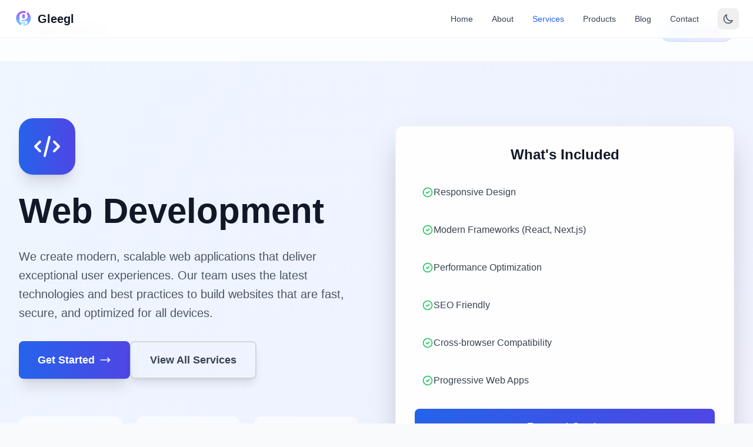

--- FILE ---
content_type: text/html; charset=UTF-8
request_url: https://gleegl.com/services/website-designing
body_size: 9367
content:
<!doctype html>
<html lang="en">
<head>
    <script type="application/ld+json">
        {"@context": "https://schema.org",
        "@type": "NewsMediaOrganization",
        "name": "Gleegl",
        "alternateName": "Gleegl",
        "url": "https://gleegl.com/",
        "logo": "https://gleegl.com/assets/images/gleegl.png",
        "contactPoint": {
        "@type": "ContactPoint",
        "telephone": "9315366961",
        "contactType": "customer service",
        "contactOption": "HearingImpairedSupported",
        "areaServed": "IN",
        "availableLanguage": "en"},
        "sameAs": [
        "https://www.facebook.com/gleegl",
        "https://www.instagram.com/gleeglindia/",
        "https://www.linkedin.com/company/gleegl/"
        ]};
    </script>
    <script>
        !function (f, b, e, v, n, t, s) {
            if (f.fbq) return;
            n = f.fbq = function () {
                n.callMethod ?
                    n.callMethod.apply(n, arguments) : n.queue.push(arguments)
            };
            if (!f._fbq) f._fbq = n;
            n.push = n;
            n.loaded = !0;
            n.version = '2.0';
            n.queue = [];
            t = b.createElement(e);
            t.async = !0;
            t.src = v;
            s = b.getElementsByTagName(e)[0];
            s.parentNode.insertBefore(t, s)
        }(window, document, 'script',
            'https://connect.facebook.net/en_US/fbevents.js');
        fbq('init', '539466645010547');
        fbq('track', 'PageView');
    </script>
    <noscript>
        <img height="1" width="1" style="display:none" alt="facebook"
             src="https://www.facebook.com/tr?id=539466645010547&ev=PageView&noscript=1"/></noscript>
    <script async src="https://www.googletagmanager.com/gtag/js?id=G-TYR56HBYEP"></script>
    <script>
        window.dataLayer = window.dataLayer || [];

        function gtag() {
            dataLayer.push(arguments);
        }

        gtag('js', new Date());
        gtag('config', 'G-TYR56HBYEP');
    </script>

    <script>(function (w, d, s, l, i) {
            w[l] = w[l] || [];
            w[l].push({
                'gtm.start':
                    new Date().getTime(), event: 'gtm.js'
            });
            var f = d.getElementsByTagName(s)[0],
                j = d.createElement(s), dl = l != 'dataLayer' ? '&l=' + l : '';
            j.async = true;
            j.src =
                'https://www.googletagmanager.com/gtm.js?id=' + i + dl;
            f.parentNode.insertBefore(j, f);
        })(window, document, 'script', 'dataLayer', 'GTM-PK83HVM');</script>

    <meta charset="UTF-8">
    <meta name="viewport" content="width=device-width, initial-scale=1.0">
    <meta http-equiv="X-UA-Compatible" content="IE=edge">
    <meta content="width=device-width, initial-scale=1.0" name="viewport">
    <meta content="" name="keywords">
    <meta name="description" content="Solutions For Business"/>
    <meta name="copyright" content="Gleegl, https://gleegl.com/">
    <meta name="google-site-verification" content="lkco_KZBKWwZbYV9DuN11Me7wIdDEeqi_Qej9muqQVc"/>
    <meta name="facebook-domain-verification" content="n7xw200pnztgx6vrv7bk8i6xokz7r5"/>
    <meta name="csrf-token" content="9zFe0BDSHvf6BCRw1Wq89zTcg7p0dAMwy4syfmD8">

    <meta name="description"
          content="Gleegl is one of the top Digital Marketing Companies in Delhi NCR & Noida, having successfully consulted 50+ small and medium businesses across India. We provide SEO, PPC, SMO, branding, website design & development services at affordable rates."/>

    <meta name="keywords"
          content="Digital Marketing Company Delhi NCR, Best Digital Marketing Agency Noida, Website Designing Company Delhi NCR, Website Development Company Noida, Content Marketing Services Delhi NCR, Graphics Designing Company Delhi NCR, Logo Designing Company Delhi NCR"/>

    <meta name="robots" content="index, follow"/>

    <title>Gleegl - Service</title>

    <link rel="shortcut icon" href="https://gleegl.com/assets/images/logo.png" type="image/x-icon">
    <link rel="apple-touch-icon-precomposed" sizes="144x144"
          href="https://gleegl.com/assetsimages/ico/apple-touch-icon-144-precomposed.png">
    <link rel="apple-touch-icon-precomposed" sizes="114x114"
          href="https://gleegl.com/assetsimages/ico/apple-touch-icon-114-precomposed.png">
    <link rel="apple-touch-icon-precomposed" sizes="72x72"
          href="https://gleegl.com/assetsimages/ico/apple-touch-icon-72-precomposed.png">
    <link rel="apple-touch-icon-precomposed"
          href="https://gleegl.com/assetsimages/ico/apple-touch-icon-57-precomposed.png">

    <script src="https://cdn.tailwindcss.com"></script>
    <script>
        tailwind.config = {
            darkMode: 'class'
        }
    </script>
    <link rel="stylesheet" href="https://gleegl.com/assets/css/style.css">
    <link rel="icon" href="https://gleegl.com/assets/images/logo.png" type="image/png">
</head>
<body class="bg-gray-50 dark:bg-gray-900">
<noscript>
    <iframe src="https://www.googletagmanager.com/ns.html?id=GTM-PK83HVM"
            height="0" width="0" style="display:none;visibility:hidden"></iframe>
</noscript>
<script>
    if (localStorage.getItem('theme') === 'dark') {
        document.documentElement.classList.add('dark');
    }
</script>

<!-- Navigation -->
<nav id="navbar"
     class="fixed top-0 left-0 right-0 z-50 backdrop-blur-md border-b bg-white/90 border-gray-200/50 dark:bg-gray-900/90 dark:border-gray-700/50">
    <div class="max-w-7xl mx-auto px-6">
        <div class="flex items-center justify-between h-16">
            <a href="https://gleegl.com" class="flex items-center space-x-2 hover:opacity-80 transition-opacity">
                <img src="https://gleegl.com/assets/images/logo.png" alt="Gleegl Logo"
                     class="w-8 h-8 rounded-lg object-cover">
                <span class="text-xl font-semibold text-gray-900 dark:text-white">Gleegl</span>
            </a>

            <div class="hidden md:flex items-center space-x-8">
                <a href="https://gleegl.com"
                   class="text-sm text-gray-700 hover:text-blue-600 dark:text-gray-300 dark:hover:text-blue-400">
                    Home
                </a>
                <a href="https://gleegl.com/about"
                   class="text-sm text-gray-700 hover:text-blue-600 dark:text-gray-300 dark:hover:text-blue-400">
                    About
                </a>
                <a href="https://gleegl.com/services"
                   class="text-sm text-blue-600 font-medium">
                    Services
                </a>
                <a href="https://gleegl.com/our-products"
                   class="text-sm text-gray-700 hover:text-blue-600 dark:text-gray-300 dark:hover:text-blue-400">
                    Products
                </a>
                <a href="https://gleegl.com/blogs"
                   class="text-sm text-gray-700 hover:text-blue-600 dark:text-gray-300 dark:hover:text-blue-400">
                    Blog
                </a>
                <a href="https://gleegl.com/contact"
                   class="text-sm text-gray-700 hover:text-blue-600 dark:text-gray-300 dark:hover:text-blue-400">
                    Contact
                </a>
                <button id="theme-toggle"
                        class="p-2 rounded-lg hover:bg-gray-100 dark:hover:bg-gray-800 transition-colors">
                    <svg id="sun-icon" class="w-5 h-5 hidden" fill="none" stroke="currentColor" viewBox="0 0 24 24">
                        <path stroke-linecap="round" stroke-linejoin="round" stroke-width="2"
                              d="M12 3v1m0 16v1m9-9h-1M4 12H3m15.364 6.364l-.707-.707M6.343 6.343l-.707-.707m12.728 0l-.707.707M6.343 17.657l-.707.707M16 12a4 4 0 11-8 0 4 4 0 018 0z"
                              style="stroke: #f97316;"></path>
                    </svg>
                    <svg id="moon-icon" class="w-5 h-5" fill="none" stroke="currentColor" viewBox="0 0 24 24">
                        <path stroke-linecap="round" stroke-linejoin="round" stroke-width="2"
                              d="M20.354 15.354A9 9 0 018.646 3.646 9.003 9.003 0 0012 21a9.003 9.003 0 008.354-5.646z"
                              style="stroke: #4b5563;"></path>
                    </svg>
                </button>
            </div>

            <div class="md:hidden flex items-center space-x-2">
                <button id="theme-toggle-mobile"
                        class="p-2 rounded-lg hover:bg-gray-100 dark:hover:bg-gray-800 transition-colors">
                    <svg id="sun-icon-mobile" class="w-4 h-4 hidden" fill="none" stroke="currentColor"
                         viewBox="0 0 24 24">
                        <path stroke-linecap="round" stroke-linejoin="round" stroke-width="2"
                              d="M12 3v1m0 16v1m9-9h-1M4 12H3m15.364 6.364l-.707-.707M6.343 6.343l-.707-.707m12.728 0l-.707.707M6.343 17.657l-.707.707M16 12a4 4 0 11-8 0 4 4 0 018 0z"
                              style="stroke: #f97316;"></path>
                    </svg>
                    <svg id="moon-icon-mobile" class="w-4 h-4" fill="none" stroke="currentColor" viewBox="0 0 24 24">
                        <path stroke-linecap="round" stroke-linejoin="round" stroke-width="2"
                              d="M20.354 15.354A9 9 0 018.646 3.646 9.003 9.003 0 0012 21a9.003 9.003 0 008.354-5.646z"
                              style="stroke: #4b5563;"></path>
                    </svg>
                </button>
                <button id="mobile-menu-toggle" class="text-gray-900 dark:text-white">
                    <svg id="menu-icon" class="w-6 h-6" fill="none" stroke="currentColor" viewBox="0 0 24 24">
                        <path stroke-linecap="round" stroke-linejoin="round" stroke-width="2"
                              d="M4 6h16M4 12h16M4 18h16"></path>
                    </svg>
                    <svg id="close-icon" class="w-6 h-6 hidden" fill="none" stroke="currentColor" viewBox="0 0 24 24">
                        <path stroke-linecap="round" stroke-linejoin="round" stroke-width="2"
                              d="M6 18L18 6M6 6l12 12"></path>
                    </svg>
                </button>
            </div>
        </div>

        <div id="mobile-menu" class="md:hidden border-t mt-2 border-gray-200/50 dark:border-gray-700/50 hidden">
            <div class="py-4 space-y-4">
                <a href="https://gleegl.com"
                   class="block text-sm text-gray-700 hover:text-blue-600 dark:text-gray-300 dark:hover:text-blue-400">
                    Home
                </a>
                <a href="https://gleegl.com/about"
                   class="block text-sm text-gray-700 hover:text-blue-600 dark:text-gray-300 dark:hover:text-blue-400">
                    About
                </a>
                <a href="https://gleegl.com/services"
                   class="block text-sm text-blue-600 font-medium">
                    Services
                </a>
                <a href="https://gleegl.com/our-products"
                   class="block text-sm text-gray-700 hover:text-blue-600 dark:text-gray-300 dark:hover:text-blue-400">
                    Products
                </a>
                <a href="https://gleegl.com/blogs"
                   class="block text-sm text-gray-700 hover:text-blue-600 dark:text-gray-300 dark:hover:text-blue-400">
                    Blog
                </a>
                <a href="https://gleegl.com/contact"
                   class="block text-sm text-gray-700 hover:text-blue-600 dark:text-gray-300 dark:hover:text-blue-400">
                    Contact
                </a>
            </div>
        </div>
    </div>
</nav>


    <div
        class="min-h-screen bg-gradient-to-br from-blue-50 via-indigo-50 to-purple-50 dark:from-gray-900 dark:via-gray-800 dark:to-black">
        <!-- Header -->
        <section
            class="py-8 backdrop-blur-sm border-b bg-white/80 border-gray-200/50 dark:bg-gray-900/80 dark:border-gray-700/50">
            <div class="max-w-7xl mx-auto px-8">
                <div class="flex items-center justify-between">
                    <a href="https://gleegl.com/services"
                       class="flex items-center gap-2 transition-all duration-300 text-gray-600 hover:text-blue-600 hover:bg-blue-50 dark:text-gray-300 dark:hover:text-blue-400 dark:hover:bg-gray-800 px-3 py-2 rounded-lg">
                        <svg class="w-4 h-4" fill="none" stroke="currentColor" viewBox="0 0 24 24">
                            <path stroke-linecap="round" stroke-linejoin="round" stroke-width="2"
                                  d="M15 19l-7-7 7-7"></path>
                        </svg>
                        Back to Services
                    </a>
                    <span
                        class="px-4 py-2 border bg-gradient-to-r from-blue-100 to-purple-100 text-blue-700 border-blue-200 dark:from-blue-900/30 dark:to-purple-900/30 dark:text-blue-300 dark:border-blue-400/20 rounded-full text-sm font-medium">Service Details</span>
                </div>
            </div>
        </section>

        <!-- Hero Section -->
        <section class="py-24 relative overflow-hidden">
            <!-- Background Elements -->
            <div class="absolute inset-0">
                <div
                    class="absolute top-20 right-20 w-32 h-32 bg-gradient-to-r from-blue-400/20 to-purple-400/20 rounded-full blur-xl animate-pulse"></div>
            </div>

            <div class="max-w-7xl mx-auto px-8 relative z-10">
                <div class="grid lg:grid-cols-2 gap-16 items-center">
                    <div class="space-y-8">
                        <div class="space-y-6">
                            <div
                                class="w-24 h-24 bg-gradient-to-r from-blue-600 to-indigo-600 rounded-3xl flex items-center justify-center shadow-xl hover:scale-110 hover:rotate-6 transition-all duration-300 cursor-pointer">
                                <svg class="w-12 h-12 text-white" fill="none" stroke="currentColor" viewBox="0 0 24 24">
                                    <path stroke-linecap="round" stroke-linejoin="round" stroke-width="2"
                                          d="M10 20l4-16m4 4l4 4-4 4M6 16l-4-4 4-4"></path>
                                </svg>
                            </div>
                            <h1 class="text-6xl font-bold leading-tight text-gray-900 dark:text-white">Web
                                Development</h1>
                            <p class="text-xl leading-relaxed text-gray-600 dark:text-gray-300">We create modern,
                                scalable web applications that deliver exceptional user experiences. Our team uses the
                                latest technologies and best practices to build websites that are fast, secure, and
                                optimized for all devices.</p>
                        </div>

                        <div class="flex flex-col sm:flex-row gap-6">
                            <a href="https://gleegl.com/contact"
                               class="bg-gradient-to-r from-blue-600 to-indigo-600 hover:shadow-2xl text-white shadow-xl transition-all duration-300 font-semibold text-lg px-8 py-4 rounded-lg inline-flex items-center justify-center hover:scale-105 hover:-translate-y-1">
                                Get Started
                                <svg class="ml-2 w-5 h-5" fill="none" stroke="currentColor" viewBox="0 0 24 24">
                                    <path stroke-linecap="round" stroke-linejoin="round" stroke-width="2"
                                          d="M17 8l4 4m0 0l-4 4m4-4H3"></path>
                                </svg>
                            </a>
                            <a href="https://gleegl.com/services"
                               class="border-2 shadow-lg hover:shadow-xl transition-all duration-300 font-semibold text-lg px-8 py-4 rounded-lg inline-flex items-center justify-center border-gray-300 text-gray-700 hover:bg-gray-900 hover:text-white hover:border-gray-900 dark:border-gray-600 dark:text-gray-300 dark:hover:bg-gray-700 dark:hover:text-white dark:hover:border-gray-500 hover:scale-105 hover:-translate-y-1">
                                View All Services
                            </a>
                        </div>

                        <!-- Quick Stats -->
                        <div class="grid grid-cols-3 gap-6 pt-8">
                            <div
                                class="text-center p-4 backdrop-blur-sm rounded-xl shadow-lg hover:shadow-xl transition-all duration-300 bg-white/60 dark:bg-gray-800/60 hover:-translate-y-2 cursor-pointer">
                                <div class="text-3xl font-bold mb-1 text-gray-900 dark:text-white">50+</div>
                                <div class="text-sm font-medium text-gray-600 dark:text-gray-400">Projects</div>
                            </div>
                            <div
                                class="text-center p-4 backdrop-blur-sm rounded-xl shadow-lg hover:shadow-xl transition-all duration-300 bg-white/60 dark:bg-gray-800/60 hover:-translate-y-2 cursor-pointer">
                                <div class="text-3xl font-bold mb-1 text-gray-900 dark:text-white">4-8 weeks</div>
                                <div class="text-sm font-medium text-gray-600 dark:text-gray-400">Timeline</div>
                            </div>
                            <div
                                class="text-center p-4 backdrop-blur-sm rounded-xl shadow-lg hover:shadow-xl transition-all duration-300 bg-white/60 dark:bg-gray-800/60 hover:-translate-y-2 cursor-pointer">
                                <div class="text-3xl font-bold mb-1 text-gray-900 dark:text-white">98%</div>
                                <div class="text-sm font-medium text-gray-600 dark:text-gray-400">Satisfaction</div>
                            </div>
                        </div>
                    </div>

                    <div class="relative">
                        <div
                            class="p-8 backdrop-blur-sm shadow-2xl border hover:shadow-3xl transition-all duration-300 bg-white/90 border-gray-200/50 dark:bg-gray-800/90 dark:border-gray-700/50 rounded-xl hover:-translate-y-3 hover:scale-105">
                            <div class="space-y-6">
                                <div class="text-center">
                                    <h3 class="text-2xl font-semibold mb-4 text-gray-900 dark:text-white">What's
                                        Included</h3>
                                </div>
                                <div class="space-y-4">
                                    <div
                                        class="flex items-center gap-3 p-3 rounded-lg transition-colors duration-200 hover:bg-gray-50 dark:hover:bg-gray-700">
                                        <svg class="w-5 h-5 text-green-500" fill="none" stroke="currentColor"
                                             viewBox="0 0 24 24">
                                            <path stroke-linecap="round" stroke-linejoin="round" stroke-width="2"
                                                  d="M9 12l2 2 4-4m6 2a9 9 0 11-18 0 9 9 0 0118 0z"></path>
                                        </svg>
                                        <span
                                            class="font-medium text-gray-700 dark:text-gray-300">Responsive Design</span>
                                    </div>
                                    <div
                                        class="flex items-center gap-3 p-3 rounded-lg transition-colors duration-200 hover:bg-gray-50 dark:hover:bg-gray-700">
                                        <svg class="w-5 h-5 text-green-500" fill="none" stroke="currentColor"
                                             viewBox="0 0 24 24">
                                            <path stroke-linecap="round" stroke-linejoin="round" stroke-width="2"
                                                  d="M9 12l2 2 4-4m6 2a9 9 0 11-18 0 9 9 0 0118 0z"></path>
                                        </svg>
                                        <span class="font-medium text-gray-700 dark:text-gray-300">Modern Frameworks (React, Next.js)</span>
                                    </div>
                                    <div
                                        class="flex items-center gap-3 p-3 rounded-lg transition-colors duration-200 hover:bg-gray-50 dark:hover:bg-gray-700">
                                        <svg class="w-5 h-5 text-green-500" fill="none" stroke="currentColor"
                                             viewBox="0 0 24 24">
                                            <path stroke-linecap="round" stroke-linejoin="round" stroke-width="2"
                                                  d="M9 12l2 2 4-4m6 2a9 9 0 11-18 0 9 9 0 0118 0z"></path>
                                        </svg>
                                        <span class="font-medium text-gray-700 dark:text-gray-300">Performance Optimization</span>
                                    </div>
                                    <div
                                        class="flex items-center gap-3 p-3 rounded-lg transition-colors duration-200 hover:bg-gray-50 dark:hover:bg-gray-700">
                                        <svg class="w-5 h-5 text-green-500" fill="none" stroke="currentColor"
                                             viewBox="0 0 24 24">
                                            <path stroke-linecap="round" stroke-linejoin="round" stroke-width="2"
                                                  d="M9 12l2 2 4-4m6 2a9 9 0 11-18 0 9 9 0 0118 0z"></path>
                                        </svg>
                                        <span class="font-medium text-gray-700 dark:text-gray-300">SEO Friendly</span>
                                    </div>
                                    <div
                                        class="flex items-center gap-3 p-3 rounded-lg transition-colors duration-200 hover:bg-gray-50 dark:hover:bg-gray-700">
                                        <svg class="w-5 h-5 text-green-500" fill="none" stroke="currentColor"
                                             viewBox="0 0 24 24">
                                            <path stroke-linecap="round" stroke-linejoin="round" stroke-width="2"
                                                  d="M9 12l2 2 4-4m6 2a9 9 0 11-18 0 9 9 0 0118 0z"></path>
                                        </svg>
                                        <span class="font-medium text-gray-700 dark:text-gray-300">Cross-browser Compatibility</span>
                                    </div>
                                    <div
                                        class="flex items-center gap-3 p-3 rounded-lg transition-colors duration-200 hover:bg-gray-50 dark:hover:bg-gray-700">
                                        <svg class="w-5 h-5 text-green-500" fill="none" stroke="currentColor"
                                             viewBox="0 0 24 24">
                                            <path stroke-linecap="round" stroke-linejoin="round" stroke-width="2"
                                                  d="M9 12l2 2 4-4m6 2a9 9 0 11-18 0 9 9 0 0118 0z"></path>
                                        </svg>
                                        <span
                                            class="font-medium text-gray-700 dark:text-gray-300">Progressive Web Apps</span>
                                    </div>
                                </div>
                                <a href="https://gleegl.com/contact"
                                   class="w-full bg-gradient-to-r from-blue-600 to-indigo-600 hover:shadow-xl text-white font-semibold py-4 text-lg transition-all duration-300 rounded-lg inline-flex items-center justify-center hover:scale-105">
                                    Request Quote
                                </a>
                            </div>
                        </div>
                    </div>
                </div>
            </div>
        </section>

        <!-- Service Details Section -->
        <section class="py-20 backdrop-blur-sm bg-white/50 dark:bg-gray-800/50">
            <div class="max-w-7xl mx-auto px-8">
                <div class="space-y-16">
                    <!-- Why Choose Us -->
                    <div>
                        <h2 class="text-4xl font-bold text-center mb-12 text-gray-900 dark:text-white">Why Choose Our
                            Web Development?</h2>
                        <div class="grid lg:grid-cols-3 gap-8">
                            <div
                                class="p-8 rounded-2xl shadow-lg hover:shadow-2xl transition-all duration-300 border bg-gradient-to-br from-blue-50 to-indigo-100 border-blue-200/50 dark:from-gray-800 dark:to-gray-700 dark:border-gray-600/50 hover:-translate-y-3 hover:scale-105">
                                <div
                                    class="w-16 h-16 bg-gradient-to-r from-blue-500 to-blue-600 rounded-2xl flex items-center justify-center mb-6 shadow-lg">
                                    <svg class="w-8 h-8 text-white" fill="none" stroke="currentColor"
                                         viewBox="0 0 24 24">
                                        <path stroke-linecap="round" stroke-linejoin="round" stroke-width="2"
                                              d="M12 8v4l3 3m6-3a9 9 0 11-18 0 9 9 0 0118 0z"></path>
                                    </svg>
                                </div>
                                <h3 class="text-2xl font-bold mb-4 text-gray-900 dark:text-white">Fast Delivery</h3>
                                <p class="leading-relaxed text-gray-700 dark:text-gray-300">Quick turnaround times
                                    without compromising quality. We deliver projects on schedule with regular
                                    updates.</p>
                            </div>
                            <div
                                class="p-8 rounded-2xl shadow-lg hover:shadow-2xl transition-all duration-300 border bg-gradient-to-br from-green-50 to-emerald-100 border-green-200/50 dark:from-gray-800 dark:to-gray-700 dark:border-gray-600/50 hover:-translate-y-3 hover:scale-105">
                                <div
                                    class="w-16 h-16 bg-gradient-to-r from-green-500 to-green-600 rounded-2xl flex items-center justify-center mb-6 shadow-lg">
                                    <svg class="w-8 h-8 text-white" fill="none" stroke="currentColor"
                                         viewBox="0 0 24 24">
                                        <path stroke-linecap="round" stroke-linejoin="round" stroke-width="2"
                                              d="M9 12l2 2 4-4m5.618-4.016A11.955 11.955 0 0112 2.944a11.955 11.955 0 01-8.618 3.04A12.02 12.02 0 003 9c0 5.591 3.824 10.29 9 11.622 5.176-1.332 9-6.03 9-11.622 0-1.042-.133-2.052-.382-3.016z"></path>
                                    </svg>
                                </div>
                                <h3 class="text-2xl font-bold mb-4 text-gray-900 dark:text-white">Secure & Reliable</h3>
                                <p class="leading-relaxed text-gray-700 dark:text-gray-300">Enterprise-grade security
                                    and robust architecture ensure your solution is safe and dependable.</p>
                            </div>
                            <div
                                class="p-8 rounded-2xl shadow-lg hover:shadow-2xl transition-all duration-300 border bg-gradient-to-br from-purple-50 to-pink-100 border-purple-200/50 dark:from-gray-800 dark:to-gray-700 dark:border-gray-600/50 hover:-translate-y-3 hover:scale-105">
                                <div
                                    class="w-16 h-16 bg-gradient-to-r from-purple-500 to-purple-600 rounded-2xl flex items-center justify-center mb-6 shadow-lg">
                                    <svg class="w-8 h-8 text-white" fill="none" stroke="currentColor"
                                         viewBox="0 0 24 24">
                                        <path stroke-linecap="round" stroke-linejoin="round" stroke-width="2"
                                              d="M12 4.354a4 4 0 110 5.292M15 21H3v-1a6 6 0 0112 0v1zm0 0h6v-1a6 6 0 00-9-5.197m13.5-9a2.5 2.5 0 11-5 0 2.5 2.5 0 015 0z"></path>
                                    </svg>
                                </div>
                                <h3 class="text-2xl font-bold mb-4 text-gray-900 dark:text-white">Expert Team</h3>
                                <p class="leading-relaxed text-gray-700 dark:text-gray-300">Experienced professionals
                                    dedicated to your success with proven track records in the industry.</p>
                            </div>
                        </div>
                    </div>

                    <!-- Technologies We Use -->
                    <div>
                        <h2 class="text-4xl font-bold text-center mb-12 text-gray-900 dark:text-white">Technologies We
                            Use</h2>
                        <div class="grid grid-cols-2 md:grid-cols-3 lg:grid-cols-6 gap-6">
                            <div
                                class="backdrop-blur-sm p-6 rounded-xl shadow-lg hover:shadow-2xl transition-all duration-300 text-center border group bg-white/90 border-gray-200/50 dark:bg-gray-800/90 dark:border-gray-700/50 hover:scale-110 hover:-translate-y-2">
                                <div
                                    class="text-lg font-bold transition-colors text-gray-900 group-hover:text-blue-600 dark:text-white dark:group-hover:text-blue-400">
                                    React
                                </div>
                            </div>
                            <div
                                class="backdrop-blur-sm p-6 rounded-xl shadow-lg hover:shadow-2xl transition-all duration-300 text-center border group bg-white/90 border-gray-200/50 dark:bg-gray-800/90 dark:border-gray-700/50 hover:scale-110 hover:-translate-y-2">
                                <div
                                    class="text-lg font-bold transition-colors text-gray-900 group-hover:text-blue-600 dark:text-white dark:group-hover:text-blue-400">
                                    Next.js
                                </div>
                            </div>
                            <div
                                class="backdrop-blur-sm p-6 rounded-xl shadow-lg hover:shadow-2xl transition-all duration-300 text-center border group bg-white/90 border-gray-200/50 dark:bg-gray-800/90 dark:border-gray-700/50 hover:scale-110 hover:-translate-y-2">
                                <div
                                    class="text-lg font-bold transition-colors text-gray-900 group-hover:text-blue-600 dark:text-white dark:group-hover:text-blue-400">
                                    TypeScript
                                </div>
                            </div>
                            <div
                                class="backdrop-blur-sm p-6 rounded-xl shadow-lg hover:shadow-2xl transition-all duration-300 text-center border group bg-white/90 border-gray-200/50 dark:bg-gray-800/90 dark:border-gray-700/50 hover:scale-110 hover:-translate-y-2">
                                <div
                                    class="text-lg font-bold transition-colors text-gray-900 group-hover:text-blue-600 dark:text-white dark:group-hover:text-blue-400">
                                    Tailwind CSS
                                </div>
                            </div>
                            <div
                                class="backdrop-blur-sm p-6 rounded-xl shadow-lg hover:shadow-2xl transition-all duration-300 text-center border group bg-white/90 border-gray-200/50 dark:bg-gray-800/90 dark:border-gray-700/50 hover:scale-110 hover:-translate-y-2">
                                <div
                                    class="text-lg font-bold transition-colors text-gray-900 group-hover:text-blue-600 dark:text-white dark:group-hover:text-blue-400">
                                    Node.js
                                </div>
                            </div>
                            <div
                                class="backdrop-blur-sm p-6 rounded-xl shadow-lg hover:shadow-2xl transition-all duration-300 text-center border group bg-white/90 border-gray-200/50 dark:bg-gray-800/90 dark:border-gray-700/50 hover:scale-110 hover:-translate-y-2">
                                <div
                                    class="text-lg font-bold transition-colors text-gray-900 group-hover:text-blue-600 dark:text-white dark:group-hover:text-blue-400">
                                    MongoDB
                                </div>
                            </div>
                        </div>
                    </div>
                </div>
            </div>
        </section>

        <!-- CTA Section -->
        <section class="py-24 bg-gradient-to-r from-blue-600 via-purple-600 to-indigo-700 relative overflow-hidden">
            <!-- Background Elements -->
            <div class="absolute inset-0">
                <div class="absolute top-20 left-10 w-96 h-96 bg-white/10 rounded-full blur-3xl animate-pulse"></div>
            </div>

            <div class="max-w-5xl mx-auto px-8 text-center relative z-10">
                <div class="text-white">
                    <h2 class="text-5xl md:text-6xl font-bold mb-8 leading-tight">
                        Ready to Request a Quote?
                    </h2>
                    <p class="text-xl md:text-2xl mb-12 opacity-90 max-w-3xl mx-auto leading-relaxed">
                        Get a personalized quote for your web development project. We'll provide detailed pricing based
                        on your specific requirements.
                    </p>
                    <div class="flex flex-col sm:flex-row gap-6 justify-center">
                        <a href="https://gleegl.com/contact"
                           class="bg-white text-blue-600 hover:bg-blue-50 shadow-xl hover:shadow-2xl transition-all duration-300 font-semibold text-lg px-8 py-4 rounded-lg inline-flex items-center justify-center hover:scale-105 hover:-translate-y-1">
                            Request Quote
                            <svg class="ml-2 w-5 h-5" fill="none" stroke="currentColor" viewBox="0 0 24 24">
                                <path stroke-linecap="round" stroke-linejoin="round" stroke-width="2"
                                      d="M17 8l4 4m0 0l-4 4m4-4H3"></path>
                            </svg>
                        </a>
                        <a href="https://gleegl.com/services"
                           class="border-2 border-white/50 text-white hover:bg-white hover:text-blue-600 bg-transparent backdrop-blur-sm shadow-xl hover:shadow-2xl transition-all duration-300 font-semibold text-lg px-8 py-4 rounded-lg inline-flex items-center justify-center hover:scale-105 hover:-translate-y-1">
                            View All Services
                        </a>
                    </div>
                </div>
            </div>
        </section>
    </div>


<footer class="pt-12 pb-6 bg-white dark:bg-gray-900 text-gray-900 dark:text-white">
    <div class="max-w-7xl mx-auto px-6">
        <div class="grid md:grid-cols-4 gap-12">
            <div>
                <div class="flex items-center space-x-2 mb-6">
                    <img src="https://gleegl.com/assets/images/logo.png" alt="Gleegl Logo"
                         class="w-8 h-8 rounded-lg object-cover">
                    <span class="text-xl text-gray-900 dark:text-white font-semibold">Gleegl</span>
                </div>
                <p class="text-gray-600 dark:text-gray-400 mb-6">Transforming businesses through innovative digital
                    solutions and compelling user experiences.</p>
                <div class="flex space-x-4">
                    <a href="https://www.facebook.com/gleegl"
                       class="text-gray-600 hover:text-gray-900 dark:text-gray-400 dark:hover:text-white">
                        <svg class="w-5 h-5" fill="currentColor" viewBox="0 0 24 24">
                            <path
                                d="M24 12.073c0-6.627-5.373-12-12-12s-12 5.373-12 12c0 5.99 4.388 10.954 10.125 11.854v-8.385H7.078v-3.47h3.047V9.43c0-3.007 1.792-4.669 4.533-4.669 1.312 0 2.686.235 2.686.235v2.953H15.83c-1.491 0-1.956.925-1.956 1.874v2.25h3.328l-.532 3.47h-2.796v8.385C19.612 23.027 24 18.062 24 12.073z"/>
                        </svg>
                    </a>
                    <a href="https://x.com/gleeglindia"
                       class="text-gray-600 hover:text-gray-900 dark:text-gray-400 dark:hover:text-white">
                        <svg class="w-5 h-5" fill="currentColor" viewBox="0 0 24 24">
                            <path
                                d="M23.953 4.57a10 10 0 01-2.825.775 4.958 4.958 0 002.163-2.723c-.951.555-2.005.959-3.127 1.184a4.92 4.92 0 00-8.384 4.482C7.69 8.095 4.067 6.13 1.64 3.162a4.822 4.822 0 00-.666 2.475c0 1.71.87 3.213 2.188 4.096a4.904 4.904 0 01-2.228-.616v.06a4.923 4.923 0 003.946 4.827 4.996 4.996 0 01-2.212.085 4.936 4.936 0 004.604 3.417 9.867 9.867 0 01-6.102 2.105c-.39 0-.779-.023-1.17-.067a13.995 13.995 0 007.557 2.209c9.053 0 13.998-7.496 13.998-13.985 0-.21 0-.42-.015-.63A9.935 9.935 0 0024 4.59z"/>
                        </svg>
                    </a>
                    <a href="https://www.instagram.com/gleeglindia/#"
                       class="text-gray-600 hover:text-gray-900 dark:text-gray-400 dark:hover:text-white">
                        <svg class="w-5 h-5" fill="currentColor" viewBox="0 0 24 24">
                            <path
                                d="M12.017 0C5.396 0 .029 5.367.029 11.987c0 6.62 5.367 11.987 11.988 11.987s11.987-5.367 11.987-11.987C24.014 5.367 18.647.001 12.017.001zm2.522 16.312H9.451c-1.554 0-2.522-.968-2.522-2.522V9.451c0-1.554.968-2.522 2.522-2.522h5.088c1.554 0 2.522.968 2.522 2.522v5.339c0 1.554-.968 2.522-2.522 2.522zM18.406 6.034c-.315 0-.612-.123-.833-.344a1.18 1.18 0 01-.344-.833c0-.315.123-.612.344-.833.221-.221.518-.344.833-.344s.612.123.833.344c.221.221.344.518.344.833 0 .315-.123.612-.344.833a1.18 1.18 0 01-.833.344zM12.017 9.451c-1.336 0-2.522 1.021-2.522 2.522 0 1.336 1.021 2.522 2.522 2.522s2.522-1.021 2.522-2.522c0-1.336-1.021-2.522-2.522-2.522z"/>
                        </svg>
                    </a>
                    <a href="https://www.linkedin.com/company/gleegl/"
                       class="text-gray-600 hover:text-gray-900 dark:text-gray-400 dark:hover:text-white">
                        <svg class="w-5 h-5" fill="currentColor" viewBox="0 0 24 24">
                            <path
                                d="M20.447 20.452h-3.554v-5.569c0-1.328-.027-3.037-1.852-3.037-1.853 0-2.136 1.445-2.136 2.939v5.667H9.351V9h3.414v1.561h.046c.477-.9 1.637-1.85 3.37-1.85 3.601 0 4.267 2.37 4.267 5.455v6.286zM5.337 7.433c-1.144 0-2.063-.926-2.063-2.065 0-1.138.92-2.063 2.063-2.063 1.14 0 2.064.925 2.064 2.063 0 1.139-.925 2.065-2.064 2.065zm1.782 13.019H3.555V9h3.564v11.452zM22.225 0H1.771C.792 0 0 .774 0 1.729v20.542C0 23.227.792 24 1.771 24h20.451C23.2 24 24 23.227 24 22.271V1.729C24 .774 23.2 0 22.222 0h.003z"/>
                        </svg>
                    </a>
                </div>
            </div>

            <div>
                <h3 class="text-lg font-semibold mb-6">Company</h3>
                <ul class="space-y-3">
                    <li><a href="https://gleegl.com/about"
                           class="text-gray-600 hover:text-gray-900 dark:text-gray-400 dark:hover:text-white">About
                            Us</a></li>
                    <li><a href="https://gleegl.com/services"
                           class="text-gray-600 hover:text-gray-900 dark:text-gray-400 dark:hover:text-white">Services</a>
                    </li>
                    <li><a href="https://gleegl.com/blogs"
                           class="text-gray-600 hover:text-gray-900 dark:text-gray-400 dark:hover:text-white">Blog</a>
                    </li>
                    <li><a href="https://gleegl.com/contact"
                           class="text-gray-600 hover:text-gray-900 dark:text-gray-400 dark:hover:text-white">Contact</a>
                    </li>
                </ul>
            </div>

            <div>
                <h3 class="text-lg font-semibold mb-6">Services</h3>
                <ul class="space-y-3">
                    <li><a href="#" class="text-gray-600 hover:text-gray-900 dark:text-gray-400 dark:hover:text-white">Web
                            Development</a></li>
                    <li><a href="#" class="text-gray-600 hover:text-gray-900 dark:text-gray-400 dark:hover:text-white">Mobile
                            Apps</a></li>
                    <li><a href="#" class="text-gray-600 hover:text-gray-900 dark:text-gray-400 dark:hover:text-white">UI/UX
                            Design</a></li>
                    <li><a href="#" class="text-gray-600 hover:text-gray-900 dark:text-gray-400 dark:hover:text-white">Digital
                            Marketing</a></li>
                    <li><a href="#" class="text-gray-600 hover:text-gray-900 dark:text-gray-400 dark:hover:text-white">Consulting</a>
                    </li>
                </ul>
            </div>

            <div>
                <h3 class="text-lg font-semibold mb-6">Contact</h3>
                <ul class="space-y-3">
                    <li class="text-gray-600 dark:text-gray-400">Sector 12, Pratap Vihar, Ghaziabad, 201001</li>
                    <li><a href="mailto:contact@gleegl.com"
                           class="text-gray-600 hover:text-gray-900 dark:text-gray-400 dark:hover:text-white">contact@gleegl.com</a>
                    </li>
                    <li><a href="tel:+919315366961"
                           class="text-gray-600 hover:text-gray-900 dark:text-gray-400 dark:hover:text-white">+91
                            9315366961</a></li>
                </ul>
            </div>
        </div>

        <div class="border-t border-gray-800 mt-12 pt-8 text-center">
            <div class="text-gray-600 dark:text-gray-500">© 2024 Gleegl. All rights reserved.</div>
        </div>
    </div>
</footer>

<script src="https://gleegl.com/assets/js/script.js"></script>
</body>
</html>


--- FILE ---
content_type: text/css
request_url: https://gleegl.com/assets/css/style.css
body_size: 2721
content:
/* Reset and Base Styles */
* {
    margin: 0;
    padding: 0;
    box-sizing: border-box;
}

:root {
    --primary-color: #3b82f6;
    --secondary-color: #8b5cf6;
    --accent-color: #10b981;
    --text-primary: #111827;
    --text-secondary: #6b7280;
    --bg-primary: #ffffff;
    --bg-secondary: #f8fafc;
    --border-color: #e5e7eb;
}

[data-theme="dark"] {
    --text-primary: #ffffff;
    --text-secondary: #d1d5db;
    --bg-primary: #111827;
    --bg-secondary: #1f2937;
    --border-color: #374151;
}

body {
    font-family: 'Inter', -apple-system, BlinkMacSystemFont, 'Segoe UI', Roboto, sans-serif;
    line-height: 1.6;
    color: var(--text-primary);
    background: var(--bg-primary);
    transition: all 0.3s ease;
}

.container {
    max-width: 1200px;
    margin: 0 auto;
    padding: 0 1.5rem;
}

/* Navigation */
.nav {
    position: fixed;
    top: 0;
    left: 0;
    right: 0;
    background: rgba(255, 255, 255, 0.95);
    backdrop-filter: blur(10px);
    border-bottom: 1px solid var(--border-color);
    z-index: 1000;
    transition: all 0.3s ease;
}

[data-theme="dark"] .nav {
    background: rgba(17, 24, 39, 0.95);
}

.nav-container {
    display: flex;
    align-items: center;
    justify-content: space-between;
    padding: 1rem 1.5rem;
    max-width: 1200px;
    margin: 0 auto;
}

.nav-brand .brand-text {
    font-size: 1.5rem;
    font-weight: 800;
    color: var(--primary-color);
    text-decoration: none;
}

.nav-menu {
    display: flex;
    gap: 2rem;
    align-items: center;
}

.nav-link {
    text-decoration: none;
    color: var(--text-secondary);
    font-weight: 500;
    transition: color 0.3s ease;
    position: relative;
}

.nav-link:hover,
.nav-link.active {
    color: var(--primary-color);
}

.nav-link.active::after {
    content: '';
    position: absolute;
    bottom: -0.5rem;
    left: 0;
    right: 0;
    height: 2px;
    background: var(--primary-color);
    border-radius: 1px;
}

.nav-actions {
    display: flex;
    align-items: center;
    gap: 1rem;
}

.theme-toggle {
    background: none;
    border: none;
    padding: 0.5rem;
    border-radius: 0.5rem;
    cursor: pointer;
    color: var(--text-secondary);
    transition: all 0.3s ease;
}

.theme-toggle:hover {
    background: var(--bg-secondary);
    color: var(--primary-color);
}

.theme-icon {
    width: 1.25rem;
    height: 1.25rem;
}

.sun-icon {
    display: block;
}

.moon-icon {
    display: none;
}

[data-theme="dark"] .sun-icon {
    display: none;
}

[data-theme="dark"] .moon-icon {
    display: block;
}

.mobile-menu-toggle {
    display: none;
    flex-direction: column;
    background: none;
    border: none;
    cursor: pointer;
    padding: 0.5rem;
}

.mobile-menu-toggle span {
    width: 1.5rem;
    height: 2px;
    background: var(--text-primary);
    margin: 2px 0;
    transition: 0.3s;
}

/* Buttons */
.btn {
    display: inline-flex;
    align-items: center;
    gap: 0.5rem;
    padding: 0.75rem 1.5rem;
    border-radius: 0.5rem;
    font-weight: 600;
    text-decoration: none;
    border: 2px solid transparent;
    cursor: pointer;
    transition: all 0.3s ease;
    font-size: 1rem;
}

.btn-primary {
    background: linear-gradient(135deg, var(--primary-color), var(--secondary-color));
    color: white;
    box-shadow: 0 4px 15px rgba(59, 130, 246, 0.3);
}

.btn-primary:hover {
    transform: translateY(-2px);
    box-shadow: 0 8px 25px rgba(59, 130, 246, 0.4);
}

.btn-outline {
    border-color: var(--primary-color);
    color: var(--primary-color);
    background: transparent;
}

.btn-outline:hover {
    background: var(--primary-color);
    color: white;
    transform: translateY(-2px);
}

.btn-icon {
    width: 1.25rem;
    height: 1.25rem;
}

/* Hero Section */
.hero-section {
    padding: 8rem 0 5rem;
    background: linear-gradient(135deg, #dbeafe 0%, #e0e7ff 50%, #f3e8ff 100%);
    position: relative;
    overflow: hidden;
}

[data-theme="dark"] .hero-section {
    background: linear-gradient(135deg, #111827 0%, #1f2937 50%, #000000 100%);
}

.hero-grid {
    display: grid;
    grid-template-columns: 1fr 1fr;
    gap: 4rem;
    align-items: center;
    min-height: 70vh;
}

.hero-content {
    z-index: 2;
}

.hero-badge {
    display: inline-flex;
    align-items: center;
    gap: 0.5rem;
    background: rgba(59, 130, 246, 0.1);
    color: #2563eb;
    padding: 0.5rem 1rem;
    border-radius: 9999px;
    font-size: 0.875rem;
    font-weight: 500;
    margin-bottom: 1.5rem;
    border: 1px solid rgba(59, 130, 246, 0.2);
}

[data-theme="dark"] .hero-badge {
    background: rgba(30, 58, 138, 0.3);
    color: #60a5fa;
    border: 1px solid #1d4ed8;
}

.badge-dot {
    width: 0.5rem;
    height: 0.5rem;
    background: currentColor;
    border-radius: 50%;
}

.hero-title {
    font-size: 3.5rem;
    font-weight: 800;
    line-height: 1.1;
    margin-bottom: 1.5rem;
    color: var(--text-primary);
}

.gradient-text {
    background: linear-gradient(135deg, #3b82f6, #8b5cf6, #6366f1);
    -webkit-background-clip: text;
    background-clip: text;
    -webkit-text-fill-color: transparent;
}

.hero-description {
    font-size: 1.25rem;
    color: var(--text-secondary);
    margin-bottom: 2rem;
    line-height: 1.7;
}

.hero-image {
    position: relative;
}

.image-container {
    position: relative;
    border-radius: 1rem;
    overflow: hidden;
    box-shadow: 0 25px 50px -12px rgba(0, 0, 0, 0.25);
}

.image-container img {
    width: 100%;
    height: 100%;
    object-fit: cover;
}

.image-overlay {
    position: absolute;
    inset: 0;
    background: linear-gradient(45deg, rgba(59, 130, 246, 0.4), transparent);
}

/* Section Styles */
.section-header {
    text-align: center;
    margin-bottom: 4rem;
}

.section-title {
    font-size: 3rem;
    font-weight: 700;
    margin-bottom: 1rem;
    color: var(--text-primary);
}

.section-description {
    font-size: 1.25rem;
    color: var(--text-secondary);
    max-width: 48rem;
    margin: 0 auto;
}

/* Products Page Styles */
.products-hero {
    background: linear-gradient(135deg, #dbeafe 0%, #e0e7ff 50%, #f3e8ff 100%);
}

[data-theme="dark"] .products-hero {
    background: linear-gradient(135deg, #111827 0%, #1f2937 50%, #000000 100%);
}

.products-section {
    padding: 5rem 0;
    background: white;
}

[data-theme="dark"] .products-section {
    background: #111827;
}

.products-list {
    display: flex;
    flex-direction: column;
    gap: 5rem;
}

.product-item {
    display: grid;
    grid-template-columns: 1fr 1fr;
    gap: 3rem;
    align-items: center;
}

.product-content {
    padding: 2rem 0;
}

.product-badge {
    display: inline-flex;
    align-items: center;
    gap: 0.5rem;
    padding: 0.5rem 1rem;
    border-radius: 9999px;
    font-size: 0.875rem;
    font-weight: 500;
    margin-bottom: 1rem;
}

.product-badge.blue {
    background: rgba(59, 130, 246, 0.1);
    color: #2563eb;
    border: 1px solid rgba(59, 130, 246, 0.2);
}

[data-theme="dark"] .product-badge.blue {
    background: rgba(30, 58, 138, 0.3);
    color: #60a5fa;
    border: 1px solid #1d4ed8;
}

.product-badge.purple {
    background: rgba(147, 51, 234, 0.1);
    color: #7c3aed;
    border: 1px solid rgba(147, 51, 234, 0.2);
}

[data-theme="dark"] .product-badge.purple {
    background: rgba(88, 28, 135, 0.3);
    color: #a78bfa;
    border: 1px solid #7c3aed;
}

.product-badge.green {
    background: rgba(34, 197, 94, 0.1);
    color: #16a34a;
    border: 1px solid rgba(34, 197, 94, 0.2);
}

[data-theme="dark"] .product-badge.green {
    background: rgba(20, 83, 45, 0.3);
    color: #4ade80;
    border: 1px solid #16a34a;
}

.product-badge .badge-dot {
    width: 0.5rem;
    height: 0.5rem;
    border-radius: 50%;
    background: currentColor;
}

.product-title {
    font-size: 2rem;
    font-weight: 700;
    margin-bottom: 1rem;
    color: #111827;
}

[data-theme="dark"] .product-title {
    color: white;
}

.product-description {
    font-size: 1.125rem;
    line-height: 1.7;
    margin-bottom: 2rem;
    color: #6b7280;
}

[data-theme="dark"] .product-description {
    color: #d1d5db;
}

.product-features {
    display: flex;
    flex-direction: column;
    gap: 1rem;
    margin-bottom: 2rem;
}

.feature-item {
    display: flex;
    align-items: flex-start;
    gap: 0.75rem;
}

.check-icon {
    width: 1.25rem;
    height: 1.25rem;
    color: #16a34a;
    flex-shrink: 0;
    margin-top: 0.125rem;
}

.feature-item span {
    color: #6b7280;
    line-height: 1.5;
}

[data-theme="dark"] .feature-item span {
    color: #d1d5db;
}

.product-actions {
    display: flex;
    gap: 1rem;
    flex-wrap: wrap;
}

.product-image {
    border-radius: 1rem;
    overflow: hidden;
    box-shadow: 0 25px 50px -12px rgba(0, 0, 0, 0.25);
    height: 20rem;
}

.product-image img {
    width: 100%;
    height: 100%;
    object-fit: cover;
}

.btn.purple {
    background: linear-gradient(135deg, #8b5cf6, #ec4899);
}

.btn.purple:hover {
    background: linear-gradient(135deg, #7c3aed, #db2777);
}

.btn.green {
    background: linear-gradient(135deg, #10b981, #14b8a6);
}

.btn.green:hover {
    background: linear-gradient(135deg, #059669, #0d9488);
}

.btn-outline.purple {
    border-color: #8b5cf6;
    color: #7c3aed;
}

.btn-outline.purple:hover {
    background: #8b5cf6;
    color: white;
}

.btn-outline.green {
    border-color: #10b981;
    color: #059669;
}

.btn-outline.green:hover {
    background: #10b981;
    color: white;
}

/* Features Section */
.features-section {
    padding: 5rem 0;
    background: linear-gradient(135deg, #f8fafc 0%, #dbeafe 100%);
}

[data-theme="dark"] .features-section {
    background: linear-gradient(135deg, #1f2937 0%, #111827 100%);
}

.features-grid {
    display: grid;
    grid-template-columns: repeat(auto-fit, minmax(280px, 1fr));
    gap: 2rem;
}

.feature-card {
    background: white;
    padding: 2rem;
    border-radius: 1rem;
    box-shadow: 0 10px 25px -5px rgba(0, 0, 0, 0.1);
    transition: all 0.3s ease;
}

[data-theme="dark"] .feature-card {
    background: #1f2937;
}

.feature-card:hover {
    transform: translateY(-5px);
    box-shadow: 0 20px 40px -10px rgba(0, 0, 0, 0.15);
}

.feature-icon {
    width: 3rem;
    height: 3rem;
    border-radius: 1rem;
    display: flex;
    align-items: center;
    justify-content: center;
    margin-bottom: 1rem;
}

.feature-icon svg {
    width: 1.5rem;
    height: 1.5rem;
}

.feature-icon.blue {
    background: rgba(59, 130, 246, 0.1);
    color: #2563eb;
}

.feature-icon.green {
    background: rgba(34, 197, 94, 0.1);
    color: #16a34a;
}

.feature-icon.purple {
    background: rgba(147, 51, 234, 0.1);
    color: #7c3aed;
}

.feature-icon.orange {
    background: rgba(249, 115, 22, 0.1);
    color: #ea580c;
}

.feature-icon.indigo {
    background: rgba(99, 102, 241, 0.1);
    color: #6366f1;
}

.feature-icon.red {
    background: rgba(239, 68, 68, 0.1);
    color: #dc2626;
}

.feature-icon.yellow {
    background: rgba(245, 158, 11, 0.1);
    color: #d97706;
}

.feature-icon.teal {
    background: rgba(20, 184, 166, 0.1);
    color: #0d9488;
}

.feature-title {
    font-size: 1.25rem;
    font-weight: 600;
    margin-bottom: 0.5rem;
    color: #111827;
}

[data-theme="dark"] .feature-title {
    color: white;
}

.feature-description {
    color: #6b7280;
    line-height: 1.6;
}

[data-theme="dark"] .feature-description {
    color: #d1d5db;
}

/* CTA Section */
.cta-section {
    padding: 5rem 0;
    background: linear-gradient(135deg, #3b82f6, #8b5cf6);
    color: white;
    text-align: center;
}

.cta-content {
    max-width: 48rem;
    margin: 0 auto;
}

.cta-title {
    font-size: 3rem;
    font-weight: 700;
    margin-bottom: 1.5rem;
    line-height: 1.2;
}

.cta-description {
    font-size: 1.25rem;
    margin-bottom: 3rem;
    color: rgba(255, 255, 255, 0.9);
    line-height: 1.6;
}

.cta-actions {
    display: flex;
    gap: 1rem;
    justify-content: center;
    flex-wrap: wrap;
}

.btn-white {
    background: white;
    color: #3b82f6;
    border: 2px solid white;
}

.btn-white:hover {
    background: rgba(255, 255, 255, 0.9);
    transform: translateY(-2px);
}

.btn-outline-white {
    background: transparent;
    color: white;
    border: 2px solid white;
}

.btn-outline-white:hover {
    background: rgba(255, 255, 255, 0.1);
    transform: translateY(-2px);
}

/* Footer */
.footer {
    background: var(--bg-secondary);
    padding: 4rem 0 2rem;
    border-top: 1px solid var(--border-color);
}

.footer-content {
    display: grid;
    grid-template-columns: 2fr 1fr 1fr 1fr;
    gap: 3rem;
    margin-bottom: 3rem;
}

.footer-brand .brand-text {
    font-size: 1.5rem;
    font-weight: 800;
    color: var(--primary-color);
    margin-bottom: 1rem;
}

.footer-description {
    color: var(--text-secondary);
    margin-bottom: 1.5rem;
    line-height: 1.6;
}

.social-links {
    display: flex;
    gap: 1rem;
}

.social-link {
    display: flex;
    align-items: center;
    justify-content: center;
    width: 2.5rem;
    height: 2.5rem;
    background: var(--bg-primary);
    border-radius: 0.5rem;
    color: var(--text-secondary);
    transition: all 0.3s ease;
    border: 1px solid var(--border-color);
}

.social-link:hover {
    color: var(--primary-color);
    transform: translateY(-2px);
    box-shadow: 0 4px 12px rgba(59, 130, 246, 0.2);
}

.social-link svg {
    width: 1.25rem;
    height: 1.25rem;
}

.footer-title {
    font-size: 1.125rem;
    font-weight: 600;
    color: var(--text-primary);
    margin-bottom: 1rem;
}

.footer-links {
    list-style: none;
}

.footer-links li {
    margin-bottom: 0.5rem;
}

.footer-links a {
    color: var(--text-secondary);
    text-decoration: none;
    transition: color 0.3s ease;
}

.footer-links a:hover {
    color: var(--primary-color);
}

.footer-bottom {
    text-align: center;
    padding-top: 2rem;
    border-top: 1px solid var(--border-color);
    color: var(--text-secondary);
}

/* Animations */
.animate-fade-in {
    animation: fadeIn 0.8s ease-out;
}

@keyframes fadeIn {
    from {
        opacity: 0;
        transform: translateY(20px);
    }
    to {
        opacity: 1;
        transform: translateY(0);
    }
}

/* Responsive Design */
@media (max-width: 1024px) {
    .hero-grid {
        grid-template-columns: 1fr;
        gap: 3rem;
        text-align: center;
    }
    
    .hero-title {
        font-size: 3rem;
    }
    
    .product-item {
        grid-template-columns: 1fr;
        gap: 2rem;
    }
    
    .order-1-lg {
        order: 1;
    }
    
    .order-2-lg {
        order: 2;
    }
    
    .product-image {
        height: 16rem;
    }
    
    .footer-content {
        grid-template-columns: 1fr 1fr;
        gap: 2rem;
    }
}

@media (max-width: 768px) {
    .nav-menu {
        display: none;
    }
    
    .mobile-menu-toggle {
        display: flex;
    }
    
    .hero-section {
        padding: 6rem 0 4rem;
    }
    
    .hero-title {
        font-size: 2.5rem;
    }
    
    .section-title {
        font-size: 2.5rem;
    }
    
    .cta-title {
        font-size: 2.5rem;
    }
    
    .products-list {
        gap: 3rem;
    }
    
    .product-content {
        padding: 1rem 0;
    }
    
    .product-title {
        font-size: 1.75rem;
    }
    
    .product-actions {
        flex-direction: column;
    }
    
    .features-grid {
        grid-template-columns: 1fr;
    }
    
    .footer-content {
        grid-template-columns: 1fr;
        text-align: center;
    }
    
    .cta-actions {
        flex-direction: column;
        align-items: center;
    }
}

@media (max-width: 480px) {
    .container {
        padding: 0 1rem;
    }
    
    .hero-title {
        font-size: 2rem;
    }
    
    .section-title {
        font-size: 2rem;
    }
    
    .cta-title {
        font-size: 2rem;
    }
}

--- FILE ---
content_type: application/x-javascript
request_url: https://gleegl.com/assets/js/script.js
body_size: 245
content:
// Theme Toggle
function initTheme() {
    const themeToggle = document.getElementById('theme-toggle');
    const themeToggleMobile = document.getElementById('theme-toggle-mobile');
    const sunIcon = document.getElementById('sun-icon');
    const moonIcon = document.getElementById('moon-icon');
    const sunIconMobile = document.getElementById('sun-icon-mobile');
    const moonIconMobile = document.getElementById('moon-icon-mobile');

    function updateIcons() {
        const isDark = document.documentElement.classList.contains('dark');

        if (isDark) {
            sunIcon.classList.remove('hidden');
            moonIcon.classList.add('hidden');
            sunIconMobile.classList.remove('hidden');
            moonIconMobile.classList.add('hidden');
        } else {
            sunIcon.classList.add('hidden');
            moonIcon.classList.remove('hidden');
            sunIconMobile.classList.add('hidden');
            moonIconMobile.classList.remove('hidden');
        }
    }

    function toggleTheme() {
        const isDark = document.documentElement.classList.contains('dark');

        if (isDark) {
            document.documentElement.classList.remove('dark');
            localStorage.setItem('theme', 'light');
        } else {
            document.documentElement.classList.add('dark');
            localStorage.setItem('theme', 'dark');
        }

        updateIcons();
    }

    updateIcons();
    themeToggle.addEventListener('click', toggleTheme);
    themeToggleMobile.addEventListener('click', toggleTheme);
}

// Mobile Menu
function initMobileMenu() {
    const mobileMenuToggle = document.getElementById('mobile-menu-toggle');
    const mobileMenu = document.getElementById('mobile-menu');
    const menuIcon = document.getElementById('menu-icon');
    const closeIcon = document.getElementById('close-icon');

    mobileMenuToggle.addEventListener('click', () => {
        mobileMenu.classList.toggle('hidden');
        menuIcon.classList.toggle('hidden');
        closeIcon.classList.toggle('hidden');
    });
}

document.addEventListener('DOMContentLoaded', () => {
    initTheme();
    initMobileMenu();
});
